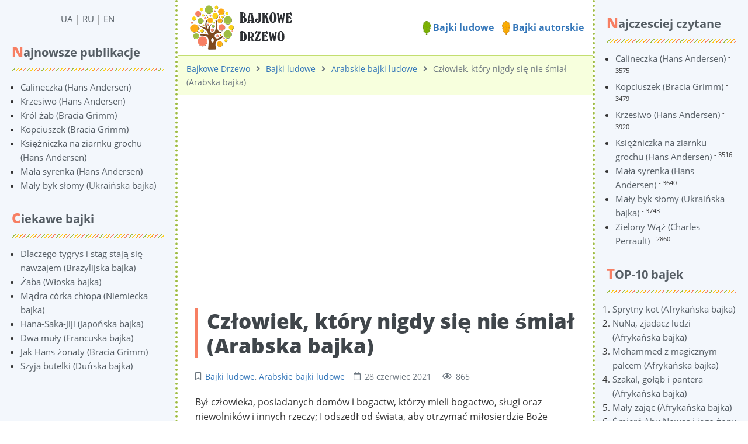

--- FILE ---
content_type: text/html; charset=UTF-8
request_url: https://pl.derevo-kazok.org/bajki-ludowe/arabskie/czowiek-ktry-nigdy-si-nie-mia-arabska-bajka/
body_size: 11701
content:
<!DOCTYPE html><html lang="pl" prefix="og: http://ogp.me/ns# fb: http://ogp.me/ns/fb#"><head><meta charset="UTF-8"><title>Człowiek, który nigdy się nie śmiał (Arabska bajka) ᐈ Czytać online na Bajkowym Drzewie</title><meta name="viewport" content="width=device-width, initial-scale=1, shrink-to-fit=no"><meta name="generator" content="MaxSite CMS"><meta name="description" content="Czytaj online Arabska bajka 【Człowiek, który nigdy się nie śmiał 】 po polsku na stronie ⭐ Bajkowe Drzewo ⭐ Ponad 3000 bajek ⏩ Za darmo!"><link rel="icon" href="https://pl.derevo-kazok.org/uploads/favicons/corn-favicon.png" type="image/png"><link rel="canonical" href="https://pl.derevo-kazok.org/bajki-ludowe/arabskie/czowiek-ktry-nigdy-si-nie-mia-arabska-bajka/"><link rel="alternate" type="application/rss+xml" title="Все новые записи" href="https://pl.derevo-kazok.org/feed"><link rel="alternate" type="application/rss+xml" title="Все новые комментарии" href="https://pl.derevo-kazok.org/comments/feed"><link rel="alternate" type="application/rss+xml" title="Комментарии этой записи" href="https://pl.derevo-kazok.org/bajki-ludowe/arabskie/feed"><link rel="stylesheet" href="https://pl.derevo-kazok.org/application/maxsite/templates/dk/components/lightslider/style.css"><script src="https://pl.derevo-kazok.org/application/maxsite/templates/dk/assets/js/jquery.min.js"></script><meta property="og:type" content="article"><meta property="og:title" content="Człowiek, który nigdy się nie śmiał (Arabska bajka) ᐈ Czytać online na Bajkowym Drzewie"><meta property="og:description" content="Czytaj online Arabska bajka 【Człowiek, który nigdy się nie śmiał 】 po polsku na stronie ⭐ Bajkowe Drzewo ⭐ Ponad 3000 bajek ⏩ Za darmo!"><meta property="og:url" content="https://pl.derevo-kazok.org/bajki-ludowe/arabskie/czowiek-ktry-nigdy-si-nie-mia-arabska-bajka/"><meta property="og:locale" content="ru_RU"><meta property="og:site_name" content="Bajkowe Drzewo"><meta property="twitter:title" content="Człowiek, który nigdy się nie śmiał (Arabska bajka) ᐈ Czytać online na Bajkowym Drzewie"><meta property="twitter:description" content="Czytaj online Arabska bajka 【Człowiek, który nigdy się nie śmiał 】 po polsku na stronie ⭐ Bajkowe Drzewo ⭐ Ponad 3000 bajek ⏩ Za darmo!"><meta property="twitter:url" content="https://pl.derevo-kazok.org/bajki-ludowe/arabskie/czowiek-ktry-nigdy-si-nie-mia-arabska-bajka/"><meta property="twitter:domain" content="https://pl.derevo-kazok.org/"><meta property="twitter:site" content=""><meta property="twitter:creator" content=""><link rel="stylesheet" href="https://pl.derevo-kazok.org/application/maxsite/templates/dk/assets/css/themes/default/mfont.css"><link rel="stylesheet" href="https://pl.derevo-kazok.org/application/maxsite/templates/dk/assets/css/themes/default/style.css"><link rel="stylesheet" href="https://pl.derevo-kazok.org/application/maxsite/templates/dk/assets/css/themes/default/menu/menu1alt.css"><link rel="stylesheet" href="https://pl.derevo-kazok.org/application/maxsite/templates/dk/assets/css/fonts/opensans.css"><link rel="stylesheet" href="https://pl.derevo-kazok.org/application/maxsite/templates/dk/assets/css/fonts/robotoslab.css"><!-- Google Tag Manager --><script>(function(w,d,s,l,i){w[l]=w[l]||[];w[l].push({'gtm.start':
new Date().getTime(),event:'gtm.js'});var f=d.getElementsByTagName(s)[0],
j=d.createElement(s),dl=l!='dataLayer'?'&l='+l:'';j.async=true;j.src=
'https://www.googletagmanager.com/gtm.js?id='+i+dl;f.parentNode.insertBefore(j,f);
})(window,document,'script','dataLayer','GTM-554839P8');</script><!-- End Google Tag Manager --><script async src="https://pagead2.googlesyndication.com/pagead/js/adsbygoogle.js?client=ca-pub-8276740428281779" crossorigin="anonymous"></script><link rel="preload" href="https://pl.derevo-kazok.org/application/maxsite/templates/dk/assets/js/alpine.min.js" as="script"></head><body class="mso-body-all mso-body-page_404"><!-- Google Tag Manager (noscript) --><noscript><iframe src="https://www.googletagmanager.com/ns.html?id=GTM-554839P8"height="0" width="0" style="display:none;visibility:hidden"></iframe></noscript><!-- End Google Tag Manager (noscript) --><style>@media (max-width: 768px) {
		#myNavS {
			margin-left: -300px;
			position: fixed;
			top: 0;
			bottom: 0;
			z-index: 10;
			box-shadow: 0 0 10px 0 rgba(0, 0, 0, 0.175);
		}
	}

	#myNavS::-webkit-scrollbar {
		width: 14px;
		height: 14px;
		background-color: #ccc;
	}

	#myNavS::-webkit-scrollbar-thumb {
		background-color: #999;
		border-radius: 14px;
	}

	#myNavS::-webkit-scrollbar-thumb:hover {
		background-color: #777;
	}</style><script>function myToggleNav() {
		return {
			s: document.querySelector('#myNavS'),
			small: false,

			trigger: {
				['@click']() {
					let a = getComputedStyle(this.s);
					// console.log(JSON.stringify(a.marginLeft));
					if (a.marginLeft !== '-300px') {
						this.s.style.marginLeft = '-300px';
					} else {
						this.s.style.marginLeft = '0px';
					}
				},

				['@resize.window']() {
					this.small = (window.outerWidth < 768);

					if (!this.small) {
						this.s.style.marginLeft = '0px';
						this.s.style.position = 'relative';
					} else {
						this.s.style.marginLeft = '-300px';
						this.s.style.position = 'fixed';
					}
				},

				['@load.window']() {
					this.small = (window.outerWidth < 768);
				},
			},
		}
	}</script><div class="flex flex-no-phone"><section id="myNavS" class="w300px-min w300px-max bg-primary50 transition-var pos-relative"><button x-data="myToggleNav()" x-spread="trigger" class="button im-bars icon0 b-hide-imp show-tablet pos-absolute pos0-r pos0-t" style="transform: translateX(100%);"></button><!-- <button x-data @click="let e = document.querySelector('#myNavS'); if (e.style.marginLeft == '0px' || e.style.marginLeft == '') {e.style.marginLeft = '-300px'} else {e.style.marginLeft = '0px'}" class="button im-bars icon0 b-hide-imp show-tablet pos-absolute pos0-r pos0-t" style="transform: translateX(100%);"></button> --><div class="h100 w100 pad20-rl overflow-auto overscroll-behavior-contain" id="mso_show_sidebar1"><div class="mso-widget mso-widget_1 mso-widget_2_1 mso-text_block_widget mso-text_block_widget_0"><div class="t-center"><a href="https://derevo-kazok.org/">UA</a> | <a href="https://ru.derevo-kazok.org/">RU</a> | <a href="https://en.derevo-kazok.org/">EN</a></div></div><div class="mso-widget mso-widget_2 mso-widget_2_2 mso-last_pages_widget mso-last_pages_widget_0"><div class="mso-widget-header"><span>Najnowsze publikacje</span></div><ul class="mso-widget-list"><li><a href="https://pl.derevo-kazok.org/bajki-autorskie/hans-christian-andersen/calineczka-hans-andersen/" title="Calineczka (Hans Andersen)">Calineczka (Hans Andersen)</a></li><li><a href="https://pl.derevo-kazok.org/bajki-autorskie/hans-christian-andersen/cressulo-hans-andersen/" title="Krzesiwo (Hans Andersen)">Krzesiwo (Hans Andersen)</a></li><li><a href="https://pl.derevo-kazok.org/bajki-autorskie/bracia-grimm/kroacutel-żab-bracia-grimm/" title="Król żab (Bracia Grimm)">Król żab (Bracia Grimm)</a></li><li><a href="https://pl.derevo-kazok.org/bajki-autorskie/bracia-grimm/kopciuszek-bracia-grimm/" title="Kopciuszek (Bracia Grimm)">Kopciuszek (Bracia Grimm)</a></li><li><a href="https://pl.derevo-kazok.org/bajki-autorskie/hans-christian-andersen/ksiniczka-na-goroshinie-hans-andersen/" title="Księżniczka na ziarnku grochu (Hans Andersen)">Księżniczka na ziarnku grochu (Hans Andersen)</a></li><li><a href="https://pl.derevo-kazok.org/bajki-autorskie/hans-christian-andersen/syrenka-hans-andersen/" title="Mała syrenka (Hans Andersen)">Mała syrenka (Hans Andersen)</a></li><li><a href="https://pl.derevo-kazok.org/bajki-ludowe/ukrainskie/may-byk-somy-ukraiska-bajka/" title="Mały byk słomy (Ukraińska bajka)">Mały byk słomy (Ukraińska bajka)</a></li></ul></div><div class="mso-widget mso-widget_3 mso-widget_2_3 mso-random_pages_widget mso-random_pages_widget_0"><div class="mso-widget-header"><span>Ciekawe bajki</span></div><ul class="mso-widget-list"><li><a href="https://pl.derevo-kazok.org/bajki-ludowe/brazylijskie/dlaczego-tygrys-i-stag-staj-si-nawzajem-brazylijska-bajka/">Dlaczego tygrys i stag stają się nawzajem (Brazylijska bajka)</a></li><li><a href="https://pl.derevo-kazok.org/bajki-ludowe/woskie/aba-woska-bajka/">Żaba (Włoska bajka)</a></li><li><a href="https://pl.derevo-kazok.org/bajki-ludowe/niemieckie/mdra-crka-chopa-niemiecka-bajka/">Mądra córka chłopa (Niemiecka bajka)</a></li><li><a href="https://pl.derevo-kazok.org/bajki-ludowe/japoskie/hana-saka-jiji-japoska-bajka/">Hana-Saka-Jiji (Japońska bajka)</a></li><li><a href="https://pl.derevo-kazok.org/bajki-ludowe/francuskie/dwa-muy-francuska-bajka/">Dwa muły (Francuska bajka)</a></li><li><a href="https://pl.derevo-kazok.org/bajki-autorskie/bracia-grimm/jak-hans-onaty-bracia-grimm/">Jak Hans żonaty (Bracia Grimm)</a></li><li><a href="https://pl.derevo-kazok.org/bajki-ludowe/dunskie/szyja-butelki-duska-bajka/">Szyja butelki (Duńska bajka)</a></li></ul></div></div></section><section class="flex-grow5 flex-shrink5 pos-relative main-content"><div class="layout-center-wrap"><div class="layout-wrap top-block"> <div class="flex flex-wrap-tablet flex-vcenter"> <div class="flex-grow5"><div class="mar5-tb t-center-phone"><a href="/"><img src="https://pl.derevo-kazok.org/application/maxsite/templates/dk/assets/images/logos/bajkowe-drzewo-logo-mini.png"></a></div> </div> <div class="flex-shrink5 w100-tablet pad10-tb top-menu"><a href="/bajki-ludowe/"><img width="14" src="/application/maxsite/templates/dk/assets/images/elements/leaf-icon-1.png"> Bajki ludowe</a> <a href="/bajki-autorskie/"><img width="14" src="/application/maxsite/templates/dk/assets/images/elements/leaf-icon-2.png"> Bajki autorskie</a> </div> </div></div></div><div class="layout-center-wrap"><div class="layout-wrap t-gray600 pad10-tb t90 breadcrumbs"><a href="https://pl.derevo-kazok.org/">Bajkowe Drzewo</a><i class="fas fa-angle-right icon0 mar10-rl"></i><a href="https://pl.derevo-kazok.org/bajki-ludowe/">Bajki ludowe</a><i class="fas fa-angle-right icon0 mar10-rl"></i><a href="https://pl.derevo-kazok.org/bajki-ludowe/arabskie/">Arabskie bajki ludowe</a><i class="fas fa-angle-right icon0 mar10-rl"></i>Człowiek, który nigdy się nie śmiał (Arabska bajka) </div></div><div class="content"><div class="mso-type-page"><div class="mso-page-only"><article itemscope itemtype="http://schema.org/Book"><br><!-- pl_derevo-kazok_post_top --><ins class="adsbygoogle"style="display:block"data-ad-client="ca-pub-8276740428281779"data-ad-slot="5903892971"data-ad-format="auto"data-full-width-responsive="true"></ins><script>(adsbygoogle = window.adsbygoogle || []).push({});</script><br><header class="mar30-t mar20-b"><h1 itemprop="name" class="t-gray800 mar15-t t220">Człowiek, który nigdy się nie śmiał (Arabska bajka)</h1><div class="t-gray600 t90 mso-clearfix"><span class="im-bookmark mar15-r" title="Рубрика записи"><a href="https://pl.derevo-kazok.org/bajki-ludowe/">Bajki ludowe</a>, <a href="https://pl.derevo-kazok.org/bajki-ludowe/arabskie/">Arabskie bajki ludowe</a></span><time class="im-calendar" datetime="2021-06-28T00:00:00+0000">28 czerwiec 2021 </time><span class="mar15-l im-eye">865</span></div><!-- /div--></header><div class="mso-page-content mso-type-page-content lightgallery1"><p>Był człowieka, posiadanych domów i bogactw, którzy mieli bogactwo, sługi oraz niewolników i innych rzeczy; I odszedł od świata, aby otrzymać miłosierdzie Boże (którego imię zostanie wywyższone!), pozostawiając młodego syna. A kiedy syn dorszył, wziął do jedzenia i picia, a słuchanie instrumentów muzyki i piosenek, i był liberalny i dał prezenty i wydali bogactwa, że ​​jego ojciec pozostawił mu, aż wszystkie bogactwo odeszły. Następnie betook do sprzedaży męskich czarnych niewolników, a żeńskie niewolnicy oraz inne dobytki i wydali wszystko, co miał ze swojego bogactwa ojca i innych rzeczy, i stał się tak biedny, że pracował z robotnikami. W tym stanie pozostał przez pewien lat. Chociaż siedział jeden dzień pod ścianą, czekając, aby zobaczyć, kto go zatrudnia, LO! Człowiek z przyjemnych obliczy i odzieży zbliżał się do niego i pozdrowił go. Więc młodzież powiedziała mu: "Oszuku, znasz mnie wcześniej?"</p><p>Mężczyzna mu odpowiedział: "Nie znałem ciebie, o moim synu w ogóle; Ale widzę ślady zamożności na tobie, choć w tym stanie Ale hast thou, o wujku, o comed-faced, jakikolwiek interesy, w którym ma zatrudnić mnie?</p><p>Zapytany młodzież: "A co to jest, wujek?"</p><p>i człowiek mu odpowiedział: "Mam ze mną dziesięć Sheykhs w jednej siedzibie i nie mamy nikogo wykonać nasze potrzeby. Odbędziesz od nas, jedzenia i odzieży, co wystarczy, a Shalt nam służy, a ty otrzyma nam część swojej korzyści i pieniędzy. Być może, Bóg przywróci do ciebie dzięki naszym środkom."</p><p>Młodzież dlatego odpowiedział:" Słyszę i posłuszną ".</p><p>Sheykh, powiedział do niego," Mam warunek narzucić na ciebie."</p><p>"i jaki jest twój warunek, O Wuj? " zapytał młodzież.</p><p>Odpowiedział mu: "O moim synu, że zachowujesz nasz sekret w odniesieniu do rzeczy, które nas widzisz; A kiedy znalazłeś nas płakać, że poprosiłeś nas, nie szanując przyczyny naszego płaczu. " A młody człowiek odpowiedział: "Cóż, wujek".</p><p>Więc Sheykh powiedział do niego: "O moim synu, przyjdź z nami, polegając na błogosławieństwie Bożym (którego nazwa jest wywyższona!). " A młody człowiek podążył za Sheykiem, aż te ostatnie przeprowadził go do kąpieli; Po tym, jak wysłał mężczyznę, który przyniósł mu comely ubranie bielizny, a on zamyknął go z nim i poszedł z nim do swojej siedziby i jego współpracowników. A kiedy weszła młody człowiek, stwierdził, że jest to wysoka rezydencja, z wzniosłymi kątami, dużym, z komorami stojącymi z siebie i saloniki; A w każdym salonie była fontanna wody, a ptaki stały się nad nim, a oni były okna z widokiem na każdą stronę, piękny ogród w rezydencji. Sheykh prowadził go do jednej z komnatów, a on znalazł go ozdobione kolorowymi kulkami, a jego sufit ozdobiony niebieskimi i błyskotliwymi złotem i rozprzestrzenił się z dywanami jedwabiu; I znalazł w tym dziesięć Sheykhs siedzi w obliczu siebie, nosząc ubrania żałoby, płaczu i zawodzącego. Więc młody człowiek zastanawiał się w ich przypadku, a zamierzam kwestionować Sheykh, który go przyniósł, ale przypomniał sobie stan, a zatem zapomniał stan, a zatem wstrzymał się jego język. <span Style="Rozmiar czcionki: 16px; wysokość linii: 1.5; "Wtedy Sheykh popełnił młodym człowieku klatkę piersiową, zawierającą trzydzieści tysięcy sztuk złota, mówiąc do niego:" O moim synu, wydaj nam z tej klatki piersiowej, a na sama, zgodnie z tym, co jest po prostu i Bądź wierny, i dbaj o to, że mdły cię. "</span></p><p>i młody człowiek odpowiedział:" Słyszę i posłusznie ". Kontynuował wydawanie na nich przez okres dni i nocy, po czym jeden z nich umarł; Po czym jego towarzysze zabrali go i umył go i owił go, i pochowała go w ogrodzie za rezydencją. A śmierć przestała nie brać ich po drugim, dopóki nie pozostała tylko Sheykh, który zatrudnił młody człowiek. Więc pozostał z młodym człowiekiem w tej rezydencji, a nie było z nimi jednej trzeciej; i pozostali więc przez okres lat. Wtedy Sheykh spadła chory; A kiedy młody człowiek rozpacził się o swoim życiu, zwrócił się do niego z uprzejmości, i zasmucił dla niego, i rzekł do niego: "O, ale pełniłem wiernie dla ciebie i służył cię zgodnie z moją mocą i zdolnością."</p><p>Sheykh odpowiedział:" Tak, o moim synu, posłużyłeś nam, dopóki te Sheykhs zostało zabrane do Boga ( Do kogo można przypisywać i chwałę!), I musimy nieuchronnie umrzeć."</p><p>i młody człowiek powiedział:" O moim mistrzem, jesteś w stanie z niebezpieczeństwem, a ja pragnę tego, że ty poinformować mnie, co było przyczyną twojego płaczu, a kontynuację twojego płaczu i żałoby i twój smutek."</p><p>Odpowiedział:" O moim synu, nie ma żadnych troski z tym i wymaga mnie nie robić tego, co nie jestem w stanie; Bo błagałem Bogu (którego nazwa jest wywyższona!) Nie dotknąć żadnego z moją cierpieniem. Teraz, jeśli chcesz być bezpiecznym od tego, do którego upadliśmy, nie otwierać tego drzwi, "i wskazał na to ręką, i ostrzegł go przeciwko temu; "A jeśli pragniesz, żebyś przyszedł nam, powinniśmy spotkać, otworzyć go, a ty znasz przyczynę tego, którą widziście w naszym zachowaniu; Ale żałujesz, gdy pokuta nie będzie skorzystać. " Potem choroba wzrosła na Sheykh, a on umarł; A młody człowiek umył go własnymi rękami i owinęło go i pochowało go przez swoich towarzyszy.</p><p>Pozostał w tym miejscu, posiadając go i cały skarb; Ale niezależnie od tego, był niespokojny, zastanawiający się nad zachowaniem Sheykhs. I podczas gdy on medytuje jeden dzień na słowach Sheykha, a jego ładunek do niego nie otworzy drzwi, przyszło mu na głowie, że może na to spojrzeć. Więc poszedł w tym kierunku i przeszukał, dopóki nie zobaczył eleganckich drzwi, nad którymi pająk tkwił jego wstęgi, a na nim było cztery zamki stali. Kiedy go widzi, przypomniał sobie, jak Sheykh go ostrzeżył, a on od niego odeszł. Jego dusza pragnął go otworzyć drzwi, a on ograniczył go w okresie siedmiu dni; Ale w ósmym dniu jego dusza go pokonała, a on powiedział: "Muszę otworzyć te drzwi i zobaczyć, co przydarzy się mnie w konsekwencji; Za nic nie odpychają tego, co Bóg (którego imię zostanie wywyższone!) Dekrecie i predestynte, a żadne wydarzenie nie stanie się, ale jego wola ". W związku z tym powstał i otworzył drzwi, po złamaniu zamków. A kiedy otworzył drzwi, zobaczył wąski przejście, a także szedł na przestrzeń trzech godzin; i lo! Wychodził na brzegu wielkiej rzeki. Na ten młody człowiek zastanawiał się. I szedł wzdłuż brzegu, patrząc w prawo i w lewo; I oto! Wielki orzeł zstąpił z nieba i podejmując młodego mężczyzny ze swoimi szponami, przeleciał z nim, między niebem a ziemią, dopóki nie przekazał go na wyspie w środku morza. Tam rzucił go i odszedł od niego.</p><p>Więc młody człowiek był zakłopotany w jego przypadku, nie wiedząc, gdzie się pójdzie; Ale kiedy siedzi jeden dzień, lo! Żagl naczynia pojawił się do niego nad morzem, jak gwiazda na niebie; Dlatego, że serce młodego człowieka stało się zamierzonym na statku, w nadziei, że jego ucieczka może być w tym nastąpiła. Kontynuował patrząc na to, dopóki nie przyszedł do niego; A kiedy przybył, ujrzał kory kości słoniowej i hebanu, którego wiosła były z drewna sandałowego i drewna z Anoesów, a całość z nich została zamknięta płytami błyskotliwego złota. Były też dziesięć dziesięć damselów, dziewic, jak księżyce. Kiedy damselki go zobaczyli, wylądowali do niego z kory i pocałowali ręce, mówiąc do niego: "Ty jesteś królem, oblubieniec". Potem tam zaowocowała do niego damsel, który był jak błyszczący słońce na czystym niebie, posiadając w dłoni chustkę jedwabiu, w którym była królewska szata, a korona złota z odmianami Jacintów. Po wejściu do niego, odzryzła go i koronowała; Po których damsele niosli go w ramionach do kory, a on znalazł odmian dywanów z jedwabiu zróżnicowanych kolorów. Następnie rozpowszechniają żagle i udali się nad głębi morza.</p><p>"Teraz, kiedy zacząłem się z nimi", mówi młody człowiek, "Czułem się, że to był sen i nie znał tego idą ze mną. A kiedy przyszli w zasięgu kraju, widziałem to wypełnione żołnierzami, z których liczba nie wiedziała, ale Boga (której doskonałość jest wyczerpana, a której nazwa jest wywyższona!) Clad w warstwach poczty. Przyjęli mi pięć oznakowanych koni, z siodeł złota, zestaw z odmianami pereł i kamieni szlachetnych; I wziąłem konia spośród nich i zamontowałem go. Czterech innych postępowało ze mną; A kiedy zamontowałem, zespoły i banery zostały ustawione nad moją głową, bębny i talerze zostały pobite, a wojska dysponowały w dwóch oddziałach, prawej i lewej. Wymieniłem się w opinii, czy śpię, czy śpię, a przestał, a przestałem nie przejmować się, nie wierząc w rzeczywistość mojej okazałej procesji, ale wyobrażając sobie, że był to wynik zdezorientowanych marzeń, dopóki nie wejdziemy w widok werdantowej łąki, W którym były pałace i ogrody oraz drzewa, rzeki i kwiaty, a ptaki głoszą doskonałość Boga, ten, wszechmocny. A teraz pojawił się armię spośród tych pałaców i ogrodów, jak torrent, kiedy wylewa się, aż wypełniła łąkę. Kiedy żołnierze zwróciły się do mnie, okrzyknęli i lo! Król zaawansowany spośród nich, jazda samotnie, poprzedzona przez niektórych swoich głównych oficerów chodzących. A młody człowiek, widząc go tak, rzutowany; i pozdrawiali się najbardziej uprzejmym pozdrowieniem. Potem znowu zamontowali swoje konie, a król powiedział do młodego człowieka "towarzyszyć nam; za ty jesteś moim gościem " Wszyscy wszedł, wraz z królem i młodym człowiekiem, dłoń młodego mężczyzny jest w ręce króla, który potem siedział go na tronie złota i siedział obok niego. Kiedy król usunęła litę z twarzy, lo! Ten rzekomy król był damą, jak świecący słońce na czystym niebie, damę piękna i piękna, i elegancja i doskonałość oraz zarozumiałość i miłosierna dysmulacja. Młody człowiek ujrzał ogromny zamożność i wielki dobrobyt i zastanawiał się w pięknie i piękna damę. Wtedy damsel powiedział do niego: "Wiesz, O King, że jestem Królową tej ziemi, a wszystkie te oddziały, które widziałeś, w tym każdy, czy dotknąć kawalerii czy piechoty, to kobiety. Nie ma wśród nich żadnych mężczyzn. Mężczyźni wśród nas, w tej ziemi, aż do zasiania i zbierają, zatrudniając się w uprawie ziemi, a budynek i naprawianie miast, a także uczestniczyć w sprawach ludzi, przez dążenie do każdego rodzaju sztuka i handel; Ale co do kobiet, są one gubernatorzy i sędziami i żołnierzami."</p><p>i młody człowiek zastanawiał się na ten niezwykle. A kiedy w ten sposób rozmawiali, wszedł Vizier; i lo! Była siwowłosą starą kobietą, mając liczne śruby, czcigodnego i dostojnego wyglądu; A królowa powiedziała do niej: "Przynieś nam Kádee i świadków". Więc stara kobieta poszła w tym celu. A królowa odwróciła się w kierunku młodego człowieka, rozmawiając z nim i dopingując go i rozpuszczając jego strach przez miłe słowa; I, zwracając się do niego uprzejmie, powiedziała do niego: "Sztuka jesteś dla mnie żoną?" A następnie powstał i pocałował ziemię przed nią; Ale ona go zamawiała; I odpowiedział: "O moją kochanką, jestem mniej niż sług, którzy służą Ci". Potem powiedziała do niego: "Najbodziej tego nie jesteści sługami i żołnierzami, bogactwami i skarbami i skarbami?"</p><p>Odpowiedział jej: "Tak". A ona do niego powiedziała: "Wszystkie te są do dyspozycji? Korzystasz z nich, i dawaj i obdarzasz, jak pasuje do ciebie. " Potem wskazała na zamknięte drzwi i rzekł do niego: "Wszystkie te rzeczy wyrzucili; Ale te drzwi nie są otwarte; Bo jeśli go otworzyłeś, oszalisz, kiedy pokuta nie będzie skorzystać. " Jej słowa nie zostały zakończone, gdy weśier, z Kádee i Świadków, wszedł, a wszystkie z nich były starem, z ich włosami rozprzestrzeniającymi się nad ich ramionami oraz czcigodnym i dostojnym wyglądem. Kiedy przyszli przed królową, nakazała im wykonać ceremonię umowy małżeńskiej. Więc ożenili się z nią młodym człowiekiem. I przygotowała bankiety i zebrała żołnierzy; A kiedy jadali i pijali, młody człowiek wziął ją jako jego żona. I mieszkał z siedmioma latami, przechodząc przez najwspanialsze, wygodne i przyjemne życie.</p><p>Ale on medytował pewnego dnia po otwarciu drzwi i powiedział: "Czy nie było w nim wielkich skarbów, Lepiej niż to, co widziałem, nie zabroniła mnie przed otwarciem. Następnie powstał i otworzył drzwi i lo! W tym czasie ptak, który nosił go z brzegu Wielkiej Rzeki i zdeponował go na wyspie. Kiedy ptak go widzi, powiedział mu: "Nie witaj w twarz, która nigdy nie będzie szczęśliwa!" Więc kiedy go widział i słyszał jego słowa, uciekł z niego; Ale poszedł za nim i poniesił go i przeleciał z nim między niebem a ziemią na przestrzeń godzinę, a na długość zdeponował go w miejscu, z którego nosi go; po czym zniknął. On tam, siedział w tym miejscu, a wracając do swojego powodu, odzwierciedlał na tym, co widział z zamożności i chwały i honoru, a jazda żołnierzy przed nim i nakazał i zabraniający; i płakał i zawodzi. Pozostał na brzegu wielkiej rzeki, gdzie ten ptak go umieścił, na przestrzeń dwóch miesięcy, pragnąc, aby mógł wrócić do swojej żony; Ale kiedy był pewną nocą, żałoby i medytując, niektórzy mówił (i usłyszał jego głos, ale nie widziałem, nie jego osobę), wołając: "Jak wielkie były rozkoszami! Daleko, daleko od ciebie jest powrotem tego, co jest przekazywane! I ile dlatego będzie westchnieni! " Więc kiedy młody człowiek go usłyszał, rozpacz zawodował o spotkaniu, że królowa i powrotu do niego z zamożności, w której żył. Następnie wszedł do rezydencji, gdzie mieszkali Sheykhs i wiedzieli, że doświadczyli tym podobnych, co się stało do niego, a to była przyczyna ich płaczu i żałoby; co ich usprawiedliwi. Nadszedł żal i niepokój przyszedł na młodym człowieku, a on wszedł do swojej izby, i przestał nie płakać i jęczeć, rezygnować z jedzeniem i picia i przyjemnych zapachów i śmiechu, dopóki nie zmarł; i został pochowany z boku Sheykhs.</p><div class="mso-clearfix"></div><br><!-- pl_derevo-kazok_post_bottom --><ins class="adsbygoogle"style="display:block"data-ad-client="ca-pub-8276740428281779"data-ad-slot="3787859936"data-ad-format="auto"data-full-width-responsive="true"></ins><script>(adsbygoogle = window.adsbygoogle || []).push({});</script><br><div class="next-prev-page mso-clearfix t90 mar30-t hover-no-underline"><div class="b-left mar5-b"><a href="https://pl.derevo-kazok.org/bajki-ludowe/francuskie/zodzieje-i-tyek-francuska-bajka/" title="Следующая запись"><i class="im-long-arrow-alt-left icon0 mar7-r"></i> Złodzieje i tyłek (Francuska bajka)</a></div><div class="b-right mar5-b"><a href="https://pl.derevo-kazok.org/bajki-ludowe/pnocnoamerykaskie/g-van-wempel-pnocnoamerykaska-bajka/" title="Предыдущая запись">Gęś Van Wempel (Północnoamerykańska bajka) <i class="im-long-arrow-alt-right icon0 mar7-l"></i></a></div></div><aside><div class="addzakl"><a rel="nofollow" href="https://twitter.com/intent/tweet?text=Cz%C5%82owiek%2C+kt%C3%B3ry+nigdy+si%C4%99+nie+%C5%9Bmia%C5%82+%28Arabska+b+https%3A%2F%2Fpl.derevo-kazok.org%2Fbajki-ludowe%2Farabskie%2Fczowiek-ktry-nigdy-si-nie-mia-arabska-bajka"><img title="Добавить в Twitter" alt="twitter.com" src="//pl.derevo-kazok.org/application/maxsite/plugins/addzakl/images24/twitter.png" width="24" height="24"></a> <a rel="nofollow" href="//www.facebook.com/sharer.php?u=https://pl.derevo-kazok.org/bajki-ludowe/arabskie/czowiek-ktry-nigdy-si-nie-mia-arabska-bajka"><img title="Поделиться в Facebook" alt="facebook.com" src="//pl.derevo-kazok.org/application/maxsite/plugins/addzakl/images24/facebook.png" width="24" height="24"></a></div><div class="rater-container"><div id="rater"><script>$(document).ready(function(){ $('#rater').rater('//pl.derevo-kazok.org/ajax/cGx1Z2lucy9yYXRlci9yYXRpbmdzLXBvc3QtYWpheC5waHA=', {maxvalue:5, style:'basic', curvalue:5, slug:'192'});})</script></div> <div itemprop="aggregateRating" itemscope="" itemtype="http://schema.org/AggregateRating" class="t-center t80">Średnia ocena: <strong>5</strong> żołędzie. Liczba głosów: <strong><span itemprop="ratingCount">6</span></strong><meta itemprop="bestRating" content="5"><meta itemprop="ratingValue" content="5"></div></div><div class="mso-clearfix"></div><div class="hide-print mso-page-other-pages clearfix"><div class="other-page-tales-h">Ciekawsze bajki</div><ul class="other-page-tales"><li><a href="https://pl.derevo-kazok.org/bajki-ludowe/pnocnoamerykaskie/zaklcia-w-haddamie-pnocnoamerykaska-bajka/">Zaklęcia w haddamie (Północnoamerykańska bajka)</a></li><li><a href="https://pl.derevo-kazok.org/bajki-ludowe/francuskie/blondynana-cz-vi-drugi-przebudzenie-blondynine-francuska-bajka/">Blondynana część VI: Drugi przebudzenie Blondynine (Francuska bajka)</a></li><li><a href="https://pl.derevo-kazok.org/bajki-ludowe/ormianskie/salman-i-rostom-ormiaska-bajka/">Salman i Rostom (Ormiańska bajka)</a></li><li><a href="https://pl.derevo-kazok.org/bajki-ludowe/woskie/sprytna-dziewczyna-woska-bajka/">Sprytna dziewczyna (Włoska bajka)</a></li><li><a href="https://pl.derevo-kazok.org/bajki-ludowe/indyjskie/wspaniay-dzwonek-indyjska-bajka/">Wspaniały dzwonek (Indyjska bajka)</a></li><li><a href="https://pl.derevo-kazok.org/bajki-ludowe/woskie/mrwka-i-mysz-woska-bajka/">Mrówka i mysz (Włoska bajka)</a></li><li><a href="https://pl.derevo-kazok.org/bajki-ludowe/indyjskie/peasie-i-beansie-indyjska-bajka/">Peasie i Beansie (Indyjska bajka)</a></li><li><a href="https://pl.derevo-kazok.org/bajki-ludowe/pnocnoamerykaskie/historia-szmat-habakuk-dwch-niebieskich-szczurw-a-czowiek-cyrkowy-ktry-przyszed-z-pienidzmi-na-miejscu-pnocnoamerykaska-bajka/">Historia szmat Habakuk, dwóch niebieskich szczurów, a człowiek cyrkowy, który przyszedł z pieniędzmi na miejscu (Północnoamerykańska bajka)</a></li><li><a href="https://pl.derevo-kazok.org/bajki-ludowe/ukrainskie/niedwied-i-pszczoy-ukraiska-bajka/">Niedźwiedź i pszczoły (Ukraińska bajka)</a></li><li><a href="https://pl.derevo-kazok.org/bajki-ludowe/tureckie/czterdzieci-ksit-i-siedmiodrzwiowy-smok-turecka-bajka/">Czterdzieści książąt i Siedmiodrzwiowy smok (Turecka bajka)</a></li><li><a href="https://pl.derevo-kazok.org/bajki-ludowe/woskie/jak-powiedzie-prawdziwy-przyjaciel-woska-bajka/">Jak powiedzieć prawdziwy przyjaciel (Włoska bajka)</a></li><li><a href="https://pl.derevo-kazok.org/bajki-ludowe/indyjskie/zapanicy-historia-bohaterw-indyjska-bajka/">Zapaśnicy: historia bohaterów (Indyjska bajka)</a></li></ul></div></aside></div><!-- /.mso-page-content mso-type-page-content--></article></div><!-- /.</article> /.mso-page-only--><div class="mso-type-page-comments"><div class="mso-comment-leave"> Zostaw komentarz!</div><div class="mso-comment-form"><form class="mso-form" method="post"><input type="hidden" name="comments_page_id" value="192"><input type="hidden" value="28e9ca39cac3e97bd95396ece7c404d6" name="comments_session"><div class="mso-comments-textarea"><textarea name="comments_content" id="comments_content" rows="4"></textarea><!-- нет залогирования --><!-- обычная форма --><!-- / обычная форма--><!-- простая форма --><div class="mso-comments-auth"><input type="hidden" name="comments_reg" id="comments_reg_1" value="noreg"><p><input type="text" name="comments_author" placeholder="Twoje imię" class="mso-comments-input-author"></p><p><i>Komentarz zostanie opublikowany po weryfikacji</i></p><p>Możesz <a href="https://pl.derevo-kazok.org/login">zalogować się</a> za pomocą swojej nazwy użytkownika lub <a href="https://pl.derevo-kazok.org/registration"> zarejestrować się</a> na stronie.</p></div> <!-- class="mso-comments-auth"--><!-- / простая форма--><!-- / нет залогирования --><div class="mar10-tb"><button name="comments_submit" type="submit">wysłać</button></div></div><!-- div class="mso-comments-textarea" --></form></div><!-- div class=mso-comment-form --></div><!-- /div.mso-type-page-comments --></div><!-- /div.mso-type-page --> </div></section><section id="myNavS-2" class="bg-primary50 transition-var pos-relative"><div class="w100-tablet pad20-rl mar0-l-tablet"><div class="flex-tablet-phone flex-wrap-tablet-phone flex-jc-around-tablet-phone" id="mso_show_sidebar1"><div class="mso-widget mso-widget_1 mso-widget_1_1 mso-page_views_widget mso-page_views_widget_0"><div class="mso-widget-header"><span>Najczesciej czytane</span></div><ul class="mso-widget-list"><li><a href="https://pl.derevo-kazok.org/bajki-autorskie/hans-christian-andersen/calineczka-hans-andersen/" title="Просмотров в сутки: 3">Calineczka (Hans Andersen)</a> <sup>- 3575</sup></li><li><a href="https://pl.derevo-kazok.org/bajki-autorskie/bracia-grimm/kopciuszek-bracia-grimm/" title="Просмотров в сутки: 3">Kopciuszek (Bracia Grimm)</a> <sup>- 3479</sup></li><li><a href="https://pl.derevo-kazok.org/bajki-autorskie/hans-christian-andersen/cressulo-hans-andersen/" title="Просмотров в сутки: 3">Krzesiwo (Hans Andersen)</a> <sup>- 3920</sup></li><li><a href="https://pl.derevo-kazok.org/bajki-autorskie/hans-christian-andersen/ksiniczka-na-goroshinie-hans-andersen/" title="Просмотров в сутки: 3">Księżniczka na ziarnku grochu (Hans Andersen)</a> <sup>- 3516</sup></li><li><a href="https://pl.derevo-kazok.org/bajki-autorskie/hans-christian-andersen/syrenka-hans-andersen/" title="Просмотров в сутки: 3">Mała syrenka (Hans Andersen)</a> <sup>- 3640</sup></li><li><a href="https://pl.derevo-kazok.org/bajki-ludowe/ukrainskie/may-byk-somy-ukraiska-bajka/" title="Просмотров в сутки: 3">Mały byk słomy (Ukraińska bajka)</a> <sup>- 3743</sup></li><li><a href="https://pl.derevo-kazok.org/bajki-autorskie/charles-perrault/zielony-w-charles-perrault/" title="Просмотров в сутки: 2">Zielony Wąż (Charles Perrault)</a> <sup>- 2860</sup></li></ul></div><div class="mso-widget mso-widget_2 mso-widget_1_2 mso-rater_widget mso-rater_widget_0"><div class="mso-widget-header"><span>TOP-10 bajek</span></div><ol class="mso-widget-list"><li><a href="https://pl.derevo-kazok.org/bajki-ludowe/afrykanskie/sprytny-kot-afrykaska-bajka/">Sprytny kot (Afrykańska bajka)</a></li><li><a href="https://pl.derevo-kazok.org/bajki-ludowe/afrykanskie/nuna-zjadacz-ludzi-afrykaska-bajka/">NuNa, zjadacz ludzi (Afrykańska bajka)</a></li><li><a href="https://pl.derevo-kazok.org/bajki-ludowe/afrykanskie/mohammed-z-magicznym-palcem-afrykaska-bajka/">Mohammed z magicznym palcem (Afrykańska bajka)</a></li><li><a href="https://pl.derevo-kazok.org/bajki-ludowe/afrykanskie/szakal-gob-i-pantera-afrykaska-bajka/">Szakal, gołąb i pantera (Afrykańska bajka)</a></li><li><a href="https://pl.derevo-kazok.org/bajki-ludowe/afrykanskie/may-zajc-afrykaska-bajka/">Mały zając (Afrykańska bajka)</a></li><li><a href="https://pl.derevo-kazok.org/bajki-ludowe/afrykanskie/mier-abu-nowas-i-jego-ony-afrykaska-bajka/">Śmierć Abu Nowas i jego żony (Afrykańska bajka)</a></li><li><a href="https://pl.derevo-kazok.org/bajki-ludowe/afrykanskie/motiratika-afrykaska-bajka/">Motiratika (Afrykańska bajka)</a></li><li><a href="https://pl.derevo-kazok.org/bajki-ludowe/afrykanskie/crka-buk-etsumsuch-afrykaska-bajka/">Córka buk etsumsuch (Afrykańska bajka)</a></li><li><a href="https://pl.derevo-kazok.org/bajki-ludowe/afrykanskie/wite-mleko-koumoncoe-afrykaska-bajka/">Święte mleko Koumoncoe (Afrykańska bajka)</a></li><li><a href="https://pl.derevo-kazok.org/bajki-ludowe/afrykanskie/szakal-i-wiosna-afrykaska-bajka/">Szakal i wiosna (Afrykańska bajka)</a></li></ol></div></div></div></section></div><div style="background: #ffe2b1;border-top: solid 3px #9ebc43;" class="layout-center-wrap t90 pad15-tb pad20-rl links-no-color hide-print">&copy; Bajkowe Drzewo, 2021 - 2026 rok.</div><link rel="stylesheet" href="//pl.derevo-kazok.org/application/maxsite/plugins/rater/rater.css"><script src="//pl.derevo-kazok.org/application/maxsite/plugins/rater/jquery.rater.js"></script><script src="https://pl.derevo-kazok.org/application/maxsite/templates/dk/assets/js/alpine.min.js"></script><link rel="stylesheet" href="https://pl.derevo-kazok.org/application/maxsite/templates/dk/assets/css/profiles/fontawesome5-lazy.css"><script src="https://pl.derevo-kazok.org/application/maxsite/templates/dk/assets/js/lazy/my.js"></script></body></html>

--- FILE ---
content_type: text/html; charset=utf-8
request_url: https://www.google.com/recaptcha/api2/aframe
body_size: 265
content:
<!DOCTYPE HTML><html><head><meta http-equiv="content-type" content="text/html; charset=UTF-8"></head><body><script nonce="nP5FOHMHpEdTaRoTrnvfgA">/** Anti-fraud and anti-abuse applications only. See google.com/recaptcha */ try{var clients={'sodar':'https://pagead2.googlesyndication.com/pagead/sodar?'};window.addEventListener("message",function(a){try{if(a.source===window.parent){var b=JSON.parse(a.data);var c=clients[b['id']];if(c){var d=document.createElement('img');d.src=c+b['params']+'&rc='+(localStorage.getItem("rc::a")?sessionStorage.getItem("rc::b"):"");window.document.body.appendChild(d);sessionStorage.setItem("rc::e",parseInt(sessionStorage.getItem("rc::e")||0)+1);localStorage.setItem("rc::h",'1768713635418');}}}catch(b){}});window.parent.postMessage("_grecaptcha_ready", "*");}catch(b){}</script></body></html>

--- FILE ---
content_type: text/css
request_url: https://pl.derevo-kazok.org/application/maxsite/plugins/rater/rater.css
body_size: 332
content:
#rater {text-align: center;}
.star-rating,
.star-rating a:hover,
.star-rating a:active,
.star-rating a:focus,
.star-rating .current-rating{
background: url(star.png) left -1000px repeat-x;
}
.star-rating{
position:relative;
width:125px;
height:40px;
list-style:none;
margin:auto;
margin-top: 7px;
background-position: left top;
}
.star-rating li{
display: inline;
margin-left: 0px;
}
.star-rating a,
.star-rating .current-rating{
position:absolute;
top:0;
left:0;
text-indent:-1000em;
height:40px;
line-height:40px;
outline:none;
overflow:hidden;
border: none;
}
.star-rating a:hover,
.star-rating a:active,
.star-rating a:focus{
background-position: left bottom;
}
.star-rating .current-rating{
z-index:1;
background-position: left center;
}

.inline-rating{
display:-moz-inline-block;
display:-moz-inline-box;
display: inline-block;
vertical-align: middle;
}

.small-star{
width:50px;
height:30px;
}
.small-star,
.small-star a:hover,
.small-star a:active,
.small-star a:focus,
.small-star .current-rating{
background-image: url(star_small.png);
line-height: 30px;
height: 30px;
}

.star-rating-result {display: block; color: maroon; margin: 5px 0 10px 0;text-align: center;}